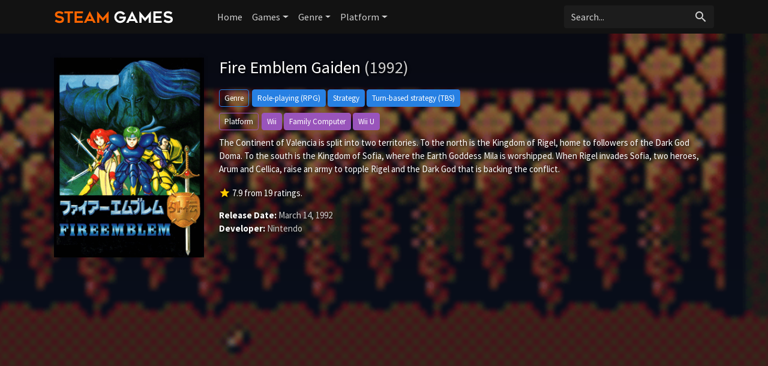

--- FILE ---
content_type: text/html; charset=UTF-8
request_url: https://steam-games.org/game/1434/mortal-kombat-3/
body_size: 5018
content:
<!doctype html>
<html lang="en-US" prefix="og: http://ogp.me/ns#">
    <head>
		<meta charset="utf-8"/>
		<meta name="viewport" content="width=device-width">
		<title>Fire Emblem Gaiden (1992) - Steam Games</title>
		<meta name="description" content="Fire Emblem Gaiden on Steam Games. The Continent of Valencia is split into two territories. To the north is the Kingdom of Rigel, home to followers of the Dark God Doma. To the south is the Kingdom of Sofia, where the Earth Goddess Mila is worshipped. When Rigel invades Sofia, two heroes, Arum " />
                <meta name="robots" content="noodp"/>
		<link rel="canonical" href="https://steam-games.org/game/1434/fire-emblem-gaiden" />
        <meta property='og:locale' content='en_US'/>
		<meta property='og:title' content="Fire Emblem Gaiden (1992) - Steam Games" />
		<meta property="og:description" content="Fire Emblem Gaiden on Steam Games. The Continent of Valencia is split into two territories. To the north is the Kingdom of Rigel, home to followers of the Dark God Doma. To the south is the Kingdom of Sofia, where the Earth Goddess Mila is worshipped. When Rigel invades Sofia, two heroes, Arum "/>						
		<meta property="og:site_name" content="Steam Games"/>
		<meta property='og:type' content='article'/>
		<meta property='og:url' content='https://steam-games.org/game/1434/fire-emblem-gaiden'/>
		<meta property='og:image' content='https://images.igdb.com/igdb/image/upload/t_cover_big/cob9t4.png'>
        		<!-- CSS and Scripts -->
        <link rel="stylesheet" href="https://steam-games.org/slick/slick.css">
        <link rel="stylesheet" href="https://steam-games.org/slick/slick-theme.css">
		<link href="https://steam-games.org/theme/bootstrap.min.css" rel="stylesheet">	
<link href="https://steam-games.org/select/bootstrap-select.css" rel="stylesheet">
<link href="https://steam-games.org/style.css" rel="stylesheet" type="text/css">
<link href="https://steam-games.org/favicon.png" rel="shortcut icon" type="image/png">
<link rel="stylesheet" href="https://fonts.googleapis.com/css?family=Roboto:300,400,500" type="text/css">
<link href="https://fonts.googleapis.com/icon?family=Material+Icons" rel="stylesheet">
<script src="https://ajax.googleapis.com/ajax/libs/jquery/1.12.4/jquery.min.js"></script>		<!-- FancyBox Mousewheel Plugin -->
		<script type="text/javascript" src="https://steam-games.org/fancybox/lib/jquery.mousewheel-3.0.6.pack.js"></script>
		<!-- FancyBox -->
		<link rel="stylesheet" href="https://steam-games.org/fancybox/source/jquery.fancybox.css?v=2.1.5" type="text/css" media="screen" />
		<script type="text/javascript" src="https://steam-games.org/fancybox/source/jquery.fancybox.pack.js?v=2.1.5"></script>
		<!-- Flags -->
		<link rel="stylesheet" type="text/css" href="https://steam-games.org/flag-icon.min.css">
        <!-- Trailer -->
        <link rel="stylesheet" href="https://cdn.plyr.io/3.6.4/plyr.css" />
        <script type="text/javascript" src="https://cdn.plyr.io/3.5.6/plyr.js"></script>
        <script type='text/javascript' src='https://platform-api.sharethis.com/js/sharethis.js#property=67044a43ad17db001a54108a&product=inline-share-buttons' async='async'></script>
		<!-- Global site tag (gtag.js) - Google Analytics -->
<script async src="https://www.googletagmanager.com/gtag/js?id=UA-155126341-16"></script>
<script>
  window.dataLayer = window.dataLayer || [];
  function gtag(){dataLayer.push(arguments);}
  gtag('js', new Date());

  gtag('config', 'UA-155126341-16');
</script>	  
    </head>
<body itemscope itemtype="http://schema.org/VideoGame">
<meta itemprop="name" content="Fire Emblem Gaiden" />
<meta itemprop="datePublished" content="March 14, 1992" />
<meta itemprop="dateModified" content="March 14, 1992" />
<meta itemprop="url" content="https://steam-games.org/game/1434/fire-emblem-gaiden" />
<meta itemprop="image" content="https://images.igdb.com/igdb/image/upload/t_cover_big/cob9t4.png" />
<nav class="navbar navbar-expand-lg navbar-dark">
    <div class="container">
  <a class="navbar-brand" href="https://steam-games.org"><img src="https://steam-games.org/images/logo.png" alt="Steam Games" border="0"></a>
  <button class="navbar-toggler" type="button" data-toggle="collapse" data-target="#navbarColor02" aria-controls="navbarColor02" aria-expanded="false" aria-label="Toggle navigation">
    <span class="navbar-toggler-icon"></span>
  </button>

  <div class="collapse navbar-collapse" id="navbarColor02">
    <ul class="navbar-nav mr-auto">
      <li class="nav-item">
        <a class="nav-link" href="https://steam-games.org">Home</a>
          </li>
        <li class="nav-item dropdown">
        <a class="nav-link dropdown-toggle" data-toggle="dropdown" href="#" role="button" aria-haspopup="true" aria-expanded="false">Games</a>
        <div class="dropdown-menu">
            <a class="dropdown-item" href="https://steam-games.org/games/new">New</a>
            <a class="dropdown-item" href="https://steam-games.org/games/most-popular">Popular</a>
            <a class="dropdown-item" href="https://steam-games.org/games/top-rated">Top Rated</a>
        </div>
      </li>
         <li class="nav-item dropdown">
        <a class="nav-link dropdown-toggle" data-toggle="dropdown" href="#" role="button" aria-haspopup="true" aria-expanded="false">Genre</a>
        <div class="dropdown-menu">
            <a class="dropdown-item" href="https://steam-games.org/genre/31/adventure/popular">Adventure</a>
            <a class="dropdown-item" href="https://steam-games.org/genre/33/arcade/popular">Arcade</a>
            <a class="dropdown-item" href="https://steam-games.org/genre/35/card-board-game/popular">Card and Board Game</a>
            <a class="dropdown-item" href="https://steam-games.org/genre/4/fighting/popular">Fighting</a>
            <a class="dropdown-item" href="https://steam-games.org/genre/25/hack-and-slash-beat-em-up/popular">Hack and slash/Beat 'em up</a>
            <a class="dropdown-item" href="https://steam-games.org/genre/32/indie/popular">Indie</a>
            <a class="dropdown-item" href="https://steam-games.org/genre/7/music/popular">Music</a>
            <a class="dropdown-item" href="https://steam-games.org/genre/8/platform/popular">Platform</a>
            <a class="dropdown-item" href="https://steam-games.org/genre/9/puzzle/popular">Puzzle</a>
            <a class="dropdown-item" href="https://steam-games.org/genre/10/racing/popular">Racing</a>
            <a class="dropdown-item" href="https://steam-games.org/genre/11/real-time-strategy-rts/popular">Real Time Strategy (RTS)</a>
            <a class="dropdown-item" href="https://steam-games.org/genre/12/role-playing-rpg/popular">Role-playing (RPG)</a>
            <a class="dropdown-item" href="https://steam-games.org/genre/5/shooter/popular">Shooter</a>
            <a class="dropdown-item" href="https://steam-games.org/genre/13/simulator/popular">Simulator</a>
           <a class="dropdown-item" href="https://steam-games.org/genre/15/strategy/popular">Strategy</a>
            <a class="dropdown-item" href="https://steam-games.org/genre/24/tactical/popular">Tactical</a>
            <a class="dropdown-item" href="https://steam-games.org/genre/16/turn-based-strategy-tbs/popular">Turn-based strategy (TBS)</a>
        </div>
      </li>
         <li class="nav-item dropdown">
        <a class="nav-link dropdown-toggle" data-toggle="dropdown" href="#" role="button" aria-haspopup="true" aria-expanded="false">Platform</a>
        <div class="dropdown-menu">
            <a class="dropdown-item" href="https://steam-games.org/all-platforms">All Platforms</a>
             <div class="dropdown-divider"></div>
            <a class="dropdown-item" href="https://steam-games.org/platform/34/android/popular">Android</a>
            <a class="dropdown-item" href="https://steam-games.org/platform/39/ios/popular">iOS</a>
            <a class="dropdown-item" href="https://steam-games.org/platform/170/google-stadia/popular">Google Stadia</a>
           <a class="dropdown-item" href="https://steam-games.org/platform/3/linux/popular">Linux</a>
            <a class="dropdown-item" href="https://steam-games.org/platform/14/mac/popular">Mac</a>
            <a class="dropdown-item" href="https://steam-games.org/platform/37/nintendo-3ds/popular">Nintendo 3DS</a>
            <a class="dropdown-item" href="https://steam-games.org/platform/130/nintendo-switch/popular">Nintendo Switch</a>
            <a class="dropdown-item" href="https://steam-games.org/platform/6/pc-microsoft-windows/popular">PC (Microsoft Windows)</a>
            <a class="dropdown-item" href="https://steam-games.org/platform/167/playstation-5/popular">PlayStation 5</a>
            <a class="dropdown-item" href="https://steam-games.org/platform/48/playstation-4/popular">PlayStation 4</a>
            <a class="dropdown-item" href="https://steam-games.org/platform/9/playstation-3/popular">PlayStation 3</a>
             <a class="dropdown-item" href="https://steam-games.org/platform/8/playstation-2/popular">PlayStation 2</a>
             <a class="dropdown-item" href="https://steam-games.org/platform/5/wii/popular">Wii</a>
             <a class="dropdown-item" href="https://steam-games.org/platform/41/wii-u/popular">Wii U</a>
            <a class="dropdown-item" href="https://steam-games.org/platform/12/xbox-360/popular">Xbox 360</a>
             <a class="dropdown-item" href="https://steam-games.org/platform/49/xbox-one/popular">Xbox One</a>
            <a class="dropdown-item" href="https://steam-games.org/platform/169/xbox-series-x-s/popular">Xbox Series X|S</a>
            
        </div>
      </li>
  </ul>
   <!-- Search Form -->
      <div class="searchform">
		<form action="https://steam-games.org/search_main.php" class="input-group">
		<input name="q" type="text" class="form-control" placeholder="Search...">
		<input type="hidden" name="change" value="1">
		<span class="input-group-btn">
		<button class="btn zoekbut" type="submit"><i class="material-icons">search</i></button>
		</span>
		</form>
          </div>
		<!-- /Search Form -->
  </div>
        </div>
</nav>
<div class="headpage" style="background-image:url(https://images.igdb.com/igdb/image/upload/t_1080p/sc94vj.png);">
<div class="headpageoverlay">							
<div class="container">
		<div class="headpageimage">
		<img data-src="https://images.igdb.com/igdb/image/upload/t_cover_big/cob9t4.png" src="https://steam-games.org/images/loading-background.png" alt="Fire Emblem Gaiden">
		</div>
		<div class="headpageinfo">
		<h1 class="product-title">Fire Emblem Gaiden <span class="muted">(1992)</span></h1>
            
        <div class='genrebtns'><a class='btn btn-sm btn-outline-primary introbut'>Genre</a><span itemprop='genre'><a class='btn btn-sm btn-primary' href='https://steam-games.org/genre/12/role-playing-rpg/popular' >Role-playing (RPG)</a></span> <span itemprop='genre'><a class='btn btn-sm btn-primary' href='https://steam-games.org/genre/15/strategy/popular' >Strategy</a></span> <span itemprop='genre'><a class='btn btn-sm btn-primary' href='https://steam-games.org/genre/16/turn-based-strategy-tbs/popular' >Turn-based strategy (TBS)</a></span></div>            
            <div class='genrebtns'><a class='btn btn-sm btn-outline-info introbut'>Platform</a><span itemprop='gamePlatform'><a class='btn btn-sm btn-info' href='https://steam-games.org/platform/5/wii/popular' >Wii</a></span> <span itemprop='gamePlatform'><a class='btn btn-sm btn-info' href='https://steam-games.org/platform/99/family-computer/popular' >Family Computer</a></span> <span itemprop='gamePlatform'><a class='btn btn-sm btn-info' href='https://steam-games.org/platform/41/wii-u/popular' >Wii U</a></span></div>    
        <p itemprop="description">The Continent of Valencia is split into two territories. To the north is the Kingdom of Rigel, home to followers of the Dark God Doma. To the south is the Kingdom of Sofia, where the Earth Goddess Mila is worshipped. When Rigel invades Sofia, two heroes, Arum and Cellica, raise an army to topple Rigel and the Dark God that is backing the conflict.</p>
  
            <div class="ext-ratings">
                            
            <span itemprop="aggregateRating" itemscope itemtype="http://schema.org/AggregateRating">
            <span class="tmdbscore"><i class="material-icons">star</i></span> <span itemprop="ratingValue">7.9</span> from <span itemprop="ratingCount">19</span> ratings.
            <meta itemprop="worstRating" content="1" />
            <meta itemprop="bestRating" content="10" />   
            </span>    
                
                

                </div>  
		<ul style="list-style:none;padding: 0px;">
				<li><b>Release Date:</b> March 14, 1992</li>
				            <li><b>Developer:</b> Nintendo</li>
		            
		
		
		</ul>
<div class="sharebox">
<div class="sharethis-inline-share-buttons"></div>
</div>            
		</div>

<div class="pageinfo-left">
<div style="width:100%;margin:0px 0px 30px 0px;">
<script async src="https://pagead2.googlesyndication.com/pagead/js/adsbygoogle.js?client=ca-pub-1775556984675390"
     crossorigin="anonymous"></script>
<!-- steam-game-top -->
<ins class="adsbygoogle"
     style="display:block"
     data-ad-client="ca-pub-1775556984675390"
     data-ad-slot="2692584399"
     data-ad-format="auto"
     data-full-width-responsive="true"></ins>
<script>
     (adsbygoogle = window.adsbygoogle || []).push({});
</script>
</div>
 
<h3>Screenshots</h3> 
    <div class="slidenav screenshotsnav">
</div> 
<div class="pageresults">
    <ul class="slide-itemlist screenshots">
<li class="slide-item"><div class="pagethumb" ><a class="fancybox" rel="group" href="https://images.igdb.com/igdb/image/upload/t_1080p/sc94vj.png"><img data-src="https://images.igdb.com/igdb/image/upload/t_screenshot_med/sc94vj.png" src="https://steam-games.org/images/loading-screenshotbackground.png" ></a></div></li><li class="slide-item"><div class="pagethumb" ><a class="fancybox" rel="group" href="https://images.igdb.com/igdb/image/upload/t_1080p/sc94vi.png"><img data-src="https://images.igdb.com/igdb/image/upload/t_screenshot_med/sc94vi.png" src="https://steam-games.org/images/loading-screenshotbackground.png" ></a></div></li><li class="slide-item"><div class="pagethumb" ><a class="fancybox" rel="group" href="https://images.igdb.com/igdb/image/upload/t_1080p/sc94vk.png"><img data-src="https://images.igdb.com/igdb/image/upload/t_screenshot_med/sc94vk.png" src="https://steam-games.org/images/loading-screenshotbackground.png" ></a></div></li><li class="slide-item"><div class="pagethumb" ><a class="fancybox" rel="group" href="https://images.igdb.com/igdb/image/upload/t_1080p/scee52.png"><img data-src="https://images.igdb.com/igdb/image/upload/t_screenshot_med/scee52.png" src="https://steam-games.org/images/loading-screenshotbackground.png" ></a></div></li><li class="slide-item"><div class="pagethumb" ><a class="fancybox" rel="group" href="https://images.igdb.com/igdb/image/upload/t_1080p/scee53.png"><img data-src="https://images.igdb.com/igdb/image/upload/t_screenshot_med/scee53.png" src="https://steam-games.org/images/loading-screenshotbackground.png" ></a></div></li><li class="slide-item"><div class="pagethumb" ><a class="fancybox" rel="group" href="https://images.igdb.com/igdb/image/upload/t_1080p/scee54.png"><img data-src="https://images.igdb.com/igdb/image/upload/t_screenshot_med/scee54.png" src="https://steam-games.org/images/loading-screenshotbackground.png" ></a></div></li><li class="slide-item"><div class="pagethumb" ><a class="fancybox" rel="group" href="https://images.igdb.com/igdb/image/upload/t_1080p/scee55.png"><img data-src="https://images.igdb.com/igdb/image/upload/t_screenshot_med/scee55.png" src="https://steam-games.org/images/loading-screenshotbackground.png" ></a></div></li>	
</ul>
</div>
     
    

    
   
<div class="blok">
    <div class="blok-header"><h3>Video</h3></div>
    <div class="blok-body">
        
<div style="display: block;" >
<div id="playerYoutube" data-plyr-provider="youtube" data-plyr-embed-id="https://www.youtube.com/embed/MvPnwQXZtaM"></div>
<script>
    var playerYoutube = new Plyr('#playerYoutube');
    playerYoutube.poster = 'https://i.ytimg.com/vi/MvPnwQXZtaM/hqdefault.jpg';
</script>
</div>       
              
</div>
</div>
<!-- end .card -->
	    
<div style="width:100%;margin:0px 0px 30px 0px;"> 
<script async src="https://pagead2.googlesyndication.com/pagead/js/adsbygoogle.js?client=ca-pub-1775556984675390"
     crossorigin="anonymous"></script>
<!-- steam-game-foot -->
<ins class="adsbygoogle"
     style="display:block"
     data-ad-client="ca-pub-1775556984675390"
     data-ad-slot="1970174444"
     data-ad-format="auto"
     data-full-width-responsive="true"></ins>
<script>
     (adsbygoogle = window.adsbygoogle || []).push({});
</script>
</div> 
 
<h3>Related Games</h3>
<div class="slidenav relnav">
</div>    
<div class="pageresults">
<ul class="slide-itemlist relmovies">
<li class="slide-item"><div class="pagethumb" ><a href="https://steam-games.org/game/14394/battle-brothers"><img data-src="https://images.igdb.com/igdb/image/upload/t_cover_big/co1iop.png" src="https://steam-games.org/images/loading-background.png" ></a></div>
<div class="gridinfo"><h2><a href="https://steam-games.org/game/14394/battle-brothers">Battle Brothers</a></h2>
<h3>2017</h3>
</div></li><li class="slide-item"><div class="pagethumb" ><a href="https://steam-games.org/game/1439/fire-emblem-the-blazing-blade"><img data-src="https://images.igdb.com/igdb/image/upload/t_cover_big/co1p7c.png" src="https://steam-games.org/images/loading-background.png" ></a></div>
<div class="gridinfo"><h2><a href="https://steam-games.org/game/1439/fire-emblem-the-blazing-blade">Fire Emblem: The Blazing Blade</a></h2>
<h3>2003</h3>
</div></li><li class="slide-item"><div class="pagethumb" ><a href="https://steam-games.org/game/2365/battle-for-wesnoth"><img data-src="https://images.igdb.com/igdb/image/upload/t_cover_big/co3dg2.png" src="https://steam-games.org/images/loading-background.png" ></a></div>
<div class="gridinfo"><h2><a href="https://steam-games.org/game/2365/battle-for-wesnoth">Battle for Wesnoth</a></h2>
<h3>2005</h3>
</div></li><li class="slide-item"><div class="pagethumb" ><a href="https://steam-games.org/game/13196/tears-of-avia"><img data-src="https://images.igdb.com/igdb/image/upload/t_cover_big/co2kev.png" src="https://steam-games.org/images/loading-background.png" ></a></div>
<div class="gridinfo"><h2><a href="https://steam-games.org/game/13196/tears-of-avia">Tears of Avia</a></h2>
<h3>2020</h3>
</div></li><li class="slide-item"><div class="pagethumb" ><a href="https://steam-games.org/game/7615/might-magic-heroes-vii"><img data-src="https://images.igdb.com/igdb/image/upload/t_cover_big/co1r6o.png" src="https://steam-games.org/images/loading-background.png" ></a></div>
<div class="gridinfo"><h2><a href="https://steam-games.org/game/7615/might-magic-heroes-vii">Might & Magic Heroes VII</a></h2>
<h3>2015</h3>
</div></li><li class="slide-item"><div class="pagethumb" ><a href="https://steam-games.org/game/9278/endless-legend"><img data-src="https://images.igdb.com/igdb/image/upload/t_cover_big/coaec0.png" src="https://steam-games.org/images/loading-background.png" ></a></div>
<div class="gridinfo"><h2><a href="https://steam-games.org/game/9278/endless-legend">Endless Legend</a></h2>
<h3>2014</h3>
</div></li><li class="slide-item"><div class="pagethumb" ><a href="https://steam-games.org/game/26845/fire-emblem-three-houses"><img data-src="https://images.igdb.com/igdb/image/upload/t_cover_big/co1n8t.png" src="https://steam-games.org/images/loading-background.png" ></a></div>
<div class="gridinfo"><h2><a href="https://steam-games.org/game/26845/fire-emblem-three-houses">Fire Emblem: Three Houses</a></h2>
<h3>2019</h3>
</div></li><li class="slide-item"><div class="pagethumb" ><a href="https://steam-games.org/game/22387/legrand-legacy"><img data-src="https://images.igdb.com/igdb/image/upload/t_cover_big/co2y4i.png" src="https://steam-games.org/images/loading-background.png" ></a></div>
<div class="gridinfo"><h2><a href="https://steam-games.org/game/22387/legrand-legacy">Legrand Legacy</a></h2>
<h3>2018</h3>
</div></li><li class="slide-item"><div class="pagethumb" ><a href="https://steam-games.org/game/1443/fire-emblem-awakening"><img data-src="https://images.igdb.com/igdb/image/upload/t_cover_big/co668y.png" src="https://steam-games.org/images/loading-background.png" ></a></div>
<div class="gridinfo"><h2><a href="https://steam-games.org/game/1443/fire-emblem-awakening">Fire Emblem Awakening</a></h2>
<h3>2012</h3>
</div></li><li class="slide-item"><div class="pagethumb" ><a href="https://steam-games.org/game/10388/legends-of-eisenwald"><img data-src="https://images.igdb.com/igdb/image/upload/t_cover_big/co1rsh.png" src="https://steam-games.org/images/loading-background.png" ></a></div>
<div class="gridinfo"><h2><a href="https://steam-games.org/game/10388/legends-of-eisenwald">Legends of Eisenwald</a></h2>
<h3>2015</h3>
</div></li>	
</ul>
</div>
	
    
    
<!-- end .postmain -->
</div>    
    
</div>
<!-- end container -->
</div>
</div>

<script type="text/javascript">
	$(document).ready(function() {
		$(".fancybox").fancybox();
	});
</script>
<script src="https://steam-games.org/slick/slick.js"></script>
<script>
    $('.screenshots').slick({
  dots: false,
  arrows: true,
    appendArrows: $('.screenshotsnav'),
    prevArrow: '<a class="btn btn-primary" style="border-radius: 0.25rem 0 0 0.25rem;"><i class="material-icons">keyboard_arrow_left</i></a>',
    nextArrow: '<a class="btn btn-primary" style="border-radius: 0 0.25rem 0.25rem 0;"><i class="material-icons">keyboard_arrow_right</i></a>',
  infinite: true,
  speed: 300,
  slidesToShow: 4,
  slidesToScroll: 4,
 autoplay: false,
  responsive: [
    {
      breakpoint: 800,
      settings: {
        slidesToShow: 3,
        slidesToScroll: 3
      }
    },
    {
      breakpoint: 600,
      settings: {
        slidesToShow: 2,
        slidesToScroll: 2
      }
    }
  ]
});
    $('.relmovies').slick({
  dots: false,
  arrows: true,
    appendArrows: $('.relnav'),
    prevArrow: '<a class="btn btn-primary" style="border-radius: 0.25rem 0 0 0.25rem;"><i class="material-icons">keyboard_arrow_left</i></a>',
    nextArrow: '<a class="btn btn-primary" style="border-radius: 0 0.25rem 0.25rem 0;"><i class="material-icons">keyboard_arrow_right</i></a>',
  infinite: true,
  speed: 300,
  slidesToShow: 6,
  slidesToScroll: 6,
 autoplay: false,
  responsive: [
    {
      breakpoint: 900,
      settings: {
        slidesToShow: 5,
        slidesToScroll: 5
      }
    },
    {
      breakpoint: 674,
      settings: {
        slidesToShow: 4,
        slidesToScroll: 4
      }
    },
      {
      breakpoint: 490,
      settings: {
        slidesToShow: 3,
        slidesToScroll: 3,
          dots: false
      }
    },
    {
      breakpoint: 345,
      settings: {
        slidesToShow: 2,
        slidesToScroll: 2,
          dots: false
      }
    }
  ]
});
</script> 
  
<script src="https://steam-games.org/js/imglazyload.js"></script>
<script>
			//lazy loading
			$('.container img').imgLazyLoad({
				// jquery selector or JS object
				container: window,
				// jQuery animations: fadeIn, show, slideDown
				effect: 'fadeIn',
				// animation speed
				speed: 300,
				// animation delay
				delay: 100,
				// callback function
				callback: function(){}
			});
</script> 
<script src="https://steam-games.org/theme/bootstrap.bundle.min.js"></script>
<script src="https://steam-games.org/js/cookie.js" type="text/javascript"></script>
<script src="https://steam-games.org/js/viewswitch.js" type="text/javascript"></script>
<script src="https://steam-games.org/select/bootstrap-select.min.js"></script>
<footer>
<div class="footcontent">

<div class="foot-left">
<a href="https://steam-games.org">Home</a><span class="footsep"></span><a rel="nofollow" href="https://steam-games.org/about">About</a><span class="footsep"></span><a rel="nofollow" href="https://steam-games.org/privacy">Privacy Policy</a><span class="footsep"></span><a rel="nofollow" href="https://steam-games.org/contact">Contact</a>    
</div>
<div class="foot-right">
Copyright &copy; 2026 <span>Steam Games</span>.
</div>
</div>
</footer>
<script defer src="https://static.cloudflareinsights.com/beacon.min.js/vcd15cbe7772f49c399c6a5babf22c1241717689176015" integrity="sha512-ZpsOmlRQV6y907TI0dKBHq9Md29nnaEIPlkf84rnaERnq6zvWvPUqr2ft8M1aS28oN72PdrCzSjY4U6VaAw1EQ==" data-cf-beacon='{"version":"2024.11.0","token":"ebc4d7a739bd47639e6439f139e515d0","r":1,"server_timing":{"name":{"cfCacheStatus":true,"cfEdge":true,"cfExtPri":true,"cfL4":true,"cfOrigin":true,"cfSpeedBrain":true},"location_startswith":null}}' crossorigin="anonymous"></script>
</body>
</html>

--- FILE ---
content_type: text/html; charset=utf-8
request_url: https://www.google.com/recaptcha/api2/aframe
body_size: 269
content:
<!DOCTYPE HTML><html><head><meta http-equiv="content-type" content="text/html; charset=UTF-8"></head><body><script nonce="BF0iRY8f0M6f7IbgJkYlxw">/** Anti-fraud and anti-abuse applications only. See google.com/recaptcha */ try{var clients={'sodar':'https://pagead2.googlesyndication.com/pagead/sodar?'};window.addEventListener("message",function(a){try{if(a.source===window.parent){var b=JSON.parse(a.data);var c=clients[b['id']];if(c){var d=document.createElement('img');d.src=c+b['params']+'&rc='+(localStorage.getItem("rc::a")?sessionStorage.getItem("rc::b"):"");window.document.body.appendChild(d);sessionStorage.setItem("rc::e",parseInt(sessionStorage.getItem("rc::e")||0)+1);localStorage.setItem("rc::h",'1768728879036');}}}catch(b){}});window.parent.postMessage("_grecaptcha_ready", "*");}catch(b){}</script></body></html>